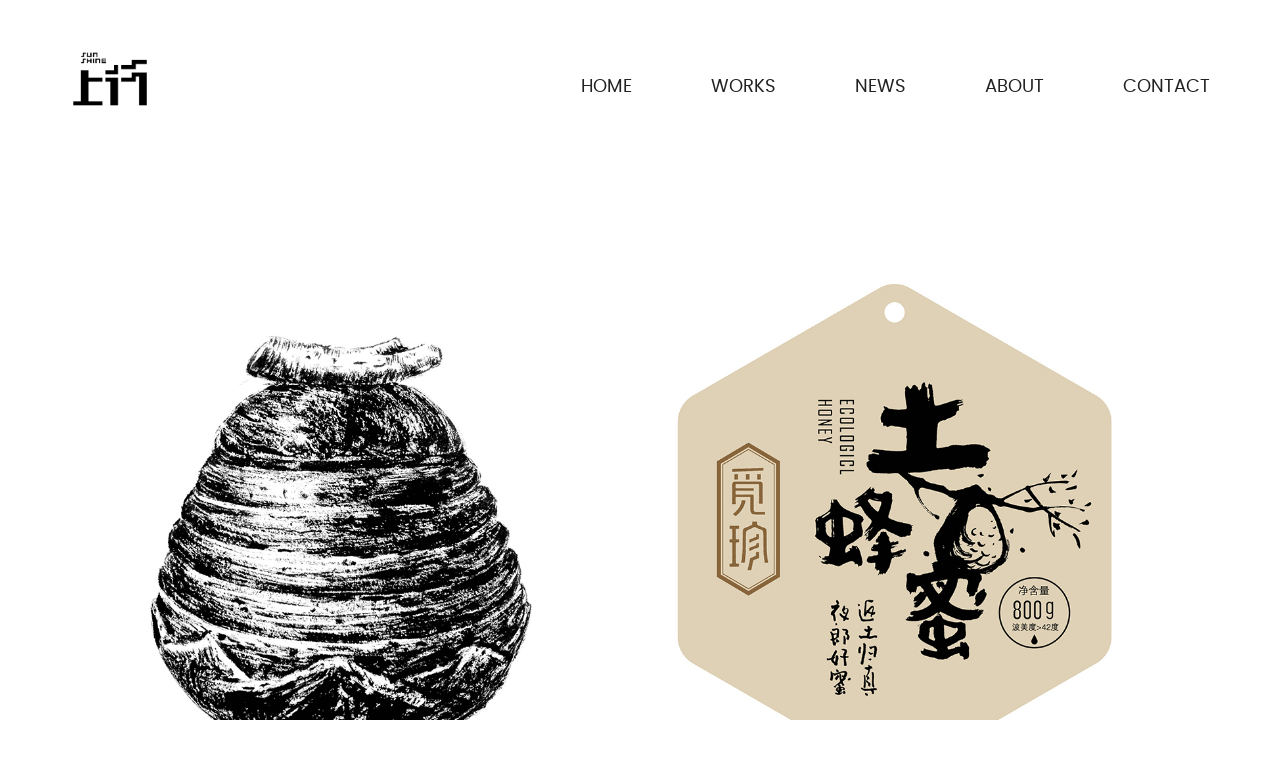

--- FILE ---
content_type: text/html; charset=UTF-8
request_url: http://sunsund.com/portfolio/%E8%A7%85%E7%8F%8D%E5%9C%9F%E8%9C%82%E8%9C%9C/
body_size: 13085
content:
<!DOCTYPE html>

<html class="no-js" lang="zh-Hans">
<head>
    <meta charset="UTF-8">
    <meta name="viewport" content="width=device-width, initial-scale=1.0">
    <meta name="Keywords" content="上行,贵州上行设计,包装设计,平面设计,空间设计,VI设计，品牌设计,企业形象,产品设计,标志设计,LOGO设计,贵州上行品牌顾问">
	<meta name="description" content="上行设计,贵州上行品牌顾问,专注包装设计,平面设计,品牌设计,企业形象设计">

	<title>觅珍土蜂蜜 &#8211; 上行设计</title>
<style>@font-face {
	font-family: 'din_medium';
	font-style: normal;
	font-weight: normal;
	src: ;
	src: local('din_medium'), local('din_medium'), url('/fonts/din_medium-webfont.woff') format('woff'), url('/fonts/din_medium-webfont.woff2') format('woff2');
}
</style><style>@font-face {
	font-family: 'din_regular';
	font-style: normal;
	font-weight: normal;
	src: ;
	src: local('din_regular'), local('din_regular'), url('/fonts/din_regular-webfont.woff') format('woff'), url('/fonts/din_regular-webfont.woff2') format('woff2');
}
</style><style>@font-face {
	font-family: 'poppins';
	font-style: normal;
	font-weight: normal;
	src: ;
	src: local('poppins'), local('poppins'), url('/fonts/poppins-regular-webfont.woff') format('woff'), url('/fonts/poppins-regular-webfont.woff2') format('woff2');
}
</style><meta name='robots' content='max-image-preview:large' />
<link rel="alternate" type="application/rss+xml" title="上行设计 &raquo; Feed" href="http://sunsund.com/feed/" />
<link rel="alternate" type="application/rss+xml" title="上行设计 &raquo; 评论 Feed" href="http://sunsund.com/comments/feed/" />
<link rel="alternate" title="oEmbed (JSON)" type="application/json+oembed" href="http://sunsund.com/wp-json/oembed/1.0/embed?url=http%3A%2F%2Fsunsund.com%2Fportfolio%2F%25e8%25a7%2585%25e7%258f%258d%25e5%259c%259f%25e8%259c%2582%25e8%259c%259c%2F" />
<link rel="alternate" title="oEmbed (XML)" type="text/xml+oembed" href="http://sunsund.com/wp-json/oembed/1.0/embed?url=http%3A%2F%2Fsunsund.com%2Fportfolio%2F%25e8%25a7%2585%25e7%258f%258d%25e5%259c%259f%25e8%259c%2582%25e8%259c%259c%2F&#038;format=xml" />
    <meta property="og:type" content="article">
    <meta property="og:title" content="觅珍土蜂蜜">
    <meta property="og:url" content="http://sunsund.com/portfolio/%e8%a7%85%e7%8f%8d%e5%9c%9f%e8%9c%82%e8%9c%9c/">
    <meta property="og:site_name" content="上行设计">

	
	        <meta property="og:image" content="http://sunsund.com/wp-content/uploads/2021/05/fengmian.jpg">
        <link itemprop="image" href="http://sunsund.com/wp-content/uploads/2021/05/fengmian.jpg">

		            <!--
		  <PageMap>
		    <DataObject type="thumbnail">
		      <Attribute name="src" value="http://sunsund.com/wp-content/uploads/2021/05/fengmian-150x150.jpg"/>
		      <Attribute name="width" value="150"/>
		      <Attribute name="height" value="150"/>
		    </DataObject>
		  </PageMap>
		-->
		
	<style id='wp-img-auto-sizes-contain-inline-css'>
img:is([sizes=auto i],[sizes^="auto," i]){contain-intrinsic-size:3000px 1500px}
/*# sourceURL=wp-img-auto-sizes-contain-inline-css */
</style>
<style id='wp-emoji-styles-inline-css'>

	img.wp-smiley, img.emoji {
		display: inline !important;
		border: none !important;
		box-shadow: none !important;
		height: 1em !important;
		width: 1em !important;
		margin: 0 0.07em !important;
		vertical-align: -0.1em !important;
		background: none !important;
		padding: 0 !important;
	}
/*# sourceURL=wp-emoji-styles-inline-css */
</style>
<style id='wp-block-library-inline-css'>
:root{--wp-block-synced-color:#7a00df;--wp-block-synced-color--rgb:122,0,223;--wp-bound-block-color:var(--wp-block-synced-color);--wp-editor-canvas-background:#ddd;--wp-admin-theme-color:#007cba;--wp-admin-theme-color--rgb:0,124,186;--wp-admin-theme-color-darker-10:#006ba1;--wp-admin-theme-color-darker-10--rgb:0,107,160.5;--wp-admin-theme-color-darker-20:#005a87;--wp-admin-theme-color-darker-20--rgb:0,90,135;--wp-admin-border-width-focus:2px}@media (min-resolution:192dpi){:root{--wp-admin-border-width-focus:1.5px}}.wp-element-button{cursor:pointer}:root .has-very-light-gray-background-color{background-color:#eee}:root .has-very-dark-gray-background-color{background-color:#313131}:root .has-very-light-gray-color{color:#eee}:root .has-very-dark-gray-color{color:#313131}:root .has-vivid-green-cyan-to-vivid-cyan-blue-gradient-background{background:linear-gradient(135deg,#00d084,#0693e3)}:root .has-purple-crush-gradient-background{background:linear-gradient(135deg,#34e2e4,#4721fb 50%,#ab1dfe)}:root .has-hazy-dawn-gradient-background{background:linear-gradient(135deg,#faaca8,#dad0ec)}:root .has-subdued-olive-gradient-background{background:linear-gradient(135deg,#fafae1,#67a671)}:root .has-atomic-cream-gradient-background{background:linear-gradient(135deg,#fdd79a,#004a59)}:root .has-nightshade-gradient-background{background:linear-gradient(135deg,#330968,#31cdcf)}:root .has-midnight-gradient-background{background:linear-gradient(135deg,#020381,#2874fc)}:root{--wp--preset--font-size--normal:16px;--wp--preset--font-size--huge:42px}.has-regular-font-size{font-size:1em}.has-larger-font-size{font-size:2.625em}.has-normal-font-size{font-size:var(--wp--preset--font-size--normal)}.has-huge-font-size{font-size:var(--wp--preset--font-size--huge)}.has-text-align-center{text-align:center}.has-text-align-left{text-align:left}.has-text-align-right{text-align:right}.has-fit-text{white-space:nowrap!important}#end-resizable-editor-section{display:none}.aligncenter{clear:both}.items-justified-left{justify-content:flex-start}.items-justified-center{justify-content:center}.items-justified-right{justify-content:flex-end}.items-justified-space-between{justify-content:space-between}.screen-reader-text{border:0;clip-path:inset(50%);height:1px;margin:-1px;overflow:hidden;padding:0;position:absolute;width:1px;word-wrap:normal!important}.screen-reader-text:focus{background-color:#ddd;clip-path:none;color:#444;display:block;font-size:1em;height:auto;left:5px;line-height:normal;padding:15px 23px 14px;text-decoration:none;top:5px;width:auto;z-index:100000}html :where(.has-border-color){border-style:solid}html :where([style*=border-top-color]){border-top-style:solid}html :where([style*=border-right-color]){border-right-style:solid}html :where([style*=border-bottom-color]){border-bottom-style:solid}html :where([style*=border-left-color]){border-left-style:solid}html :where([style*=border-width]){border-style:solid}html :where([style*=border-top-width]){border-top-style:solid}html :where([style*=border-right-width]){border-right-style:solid}html :where([style*=border-bottom-width]){border-bottom-style:solid}html :where([style*=border-left-width]){border-left-style:solid}html :where(img[class*=wp-image-]){height:auto;max-width:100%}:where(figure){margin:0 0 1em}html :where(.is-position-sticky){--wp-admin--admin-bar--position-offset:var(--wp-admin--admin-bar--height,0px)}@media screen and (max-width:600px){html :where(.is-position-sticky){--wp-admin--admin-bar--position-offset:0px}}

/*# sourceURL=wp-block-library-inline-css */
</style><style id='global-styles-inline-css'>
:root{--wp--preset--aspect-ratio--square: 1;--wp--preset--aspect-ratio--4-3: 4/3;--wp--preset--aspect-ratio--3-4: 3/4;--wp--preset--aspect-ratio--3-2: 3/2;--wp--preset--aspect-ratio--2-3: 2/3;--wp--preset--aspect-ratio--16-9: 16/9;--wp--preset--aspect-ratio--9-16: 9/16;--wp--preset--color--black: #000000;--wp--preset--color--cyan-bluish-gray: #abb8c3;--wp--preset--color--white: #ffffff;--wp--preset--color--pale-pink: #f78da7;--wp--preset--color--vivid-red: #cf2e2e;--wp--preset--color--luminous-vivid-orange: #ff6900;--wp--preset--color--luminous-vivid-amber: #fcb900;--wp--preset--color--light-green-cyan: #7bdcb5;--wp--preset--color--vivid-green-cyan: #00d084;--wp--preset--color--pale-cyan-blue: #8ed1fc;--wp--preset--color--vivid-cyan-blue: #0693e3;--wp--preset--color--vivid-purple: #9b51e0;--wp--preset--gradient--vivid-cyan-blue-to-vivid-purple: linear-gradient(135deg,rgb(6,147,227) 0%,rgb(155,81,224) 100%);--wp--preset--gradient--light-green-cyan-to-vivid-green-cyan: linear-gradient(135deg,rgb(122,220,180) 0%,rgb(0,208,130) 100%);--wp--preset--gradient--luminous-vivid-amber-to-luminous-vivid-orange: linear-gradient(135deg,rgb(252,185,0) 0%,rgb(255,105,0) 100%);--wp--preset--gradient--luminous-vivid-orange-to-vivid-red: linear-gradient(135deg,rgb(255,105,0) 0%,rgb(207,46,46) 100%);--wp--preset--gradient--very-light-gray-to-cyan-bluish-gray: linear-gradient(135deg,rgb(238,238,238) 0%,rgb(169,184,195) 100%);--wp--preset--gradient--cool-to-warm-spectrum: linear-gradient(135deg,rgb(74,234,220) 0%,rgb(151,120,209) 20%,rgb(207,42,186) 40%,rgb(238,44,130) 60%,rgb(251,105,98) 80%,rgb(254,248,76) 100%);--wp--preset--gradient--blush-light-purple: linear-gradient(135deg,rgb(255,206,236) 0%,rgb(152,150,240) 100%);--wp--preset--gradient--blush-bordeaux: linear-gradient(135deg,rgb(254,205,165) 0%,rgb(254,45,45) 50%,rgb(107,0,62) 100%);--wp--preset--gradient--luminous-dusk: linear-gradient(135deg,rgb(255,203,112) 0%,rgb(199,81,192) 50%,rgb(65,88,208) 100%);--wp--preset--gradient--pale-ocean: linear-gradient(135deg,rgb(255,245,203) 0%,rgb(182,227,212) 50%,rgb(51,167,181) 100%);--wp--preset--gradient--electric-grass: linear-gradient(135deg,rgb(202,248,128) 0%,rgb(113,206,126) 100%);--wp--preset--gradient--midnight: linear-gradient(135deg,rgb(2,3,129) 0%,rgb(40,116,252) 100%);--wp--preset--font-size--small: 13px;--wp--preset--font-size--medium: 20px;--wp--preset--font-size--large: 36px;--wp--preset--font-size--x-large: 42px;--wp--preset--spacing--20: 0.44rem;--wp--preset--spacing--30: 0.67rem;--wp--preset--spacing--40: 1rem;--wp--preset--spacing--50: 1.5rem;--wp--preset--spacing--60: 2.25rem;--wp--preset--spacing--70: 3.38rem;--wp--preset--spacing--80: 5.06rem;--wp--preset--shadow--natural: 6px 6px 9px rgba(0, 0, 0, 0.2);--wp--preset--shadow--deep: 12px 12px 50px rgba(0, 0, 0, 0.4);--wp--preset--shadow--sharp: 6px 6px 0px rgba(0, 0, 0, 0.2);--wp--preset--shadow--outlined: 6px 6px 0px -3px rgb(255, 255, 255), 6px 6px rgb(0, 0, 0);--wp--preset--shadow--crisp: 6px 6px 0px rgb(0, 0, 0);}:where(.is-layout-flex){gap: 0.5em;}:where(.is-layout-grid){gap: 0.5em;}body .is-layout-flex{display: flex;}.is-layout-flex{flex-wrap: wrap;align-items: center;}.is-layout-flex > :is(*, div){margin: 0;}body .is-layout-grid{display: grid;}.is-layout-grid > :is(*, div){margin: 0;}:where(.wp-block-columns.is-layout-flex){gap: 2em;}:where(.wp-block-columns.is-layout-grid){gap: 2em;}:where(.wp-block-post-template.is-layout-flex){gap: 1.25em;}:where(.wp-block-post-template.is-layout-grid){gap: 1.25em;}.has-black-color{color: var(--wp--preset--color--black) !important;}.has-cyan-bluish-gray-color{color: var(--wp--preset--color--cyan-bluish-gray) !important;}.has-white-color{color: var(--wp--preset--color--white) !important;}.has-pale-pink-color{color: var(--wp--preset--color--pale-pink) !important;}.has-vivid-red-color{color: var(--wp--preset--color--vivid-red) !important;}.has-luminous-vivid-orange-color{color: var(--wp--preset--color--luminous-vivid-orange) !important;}.has-luminous-vivid-amber-color{color: var(--wp--preset--color--luminous-vivid-amber) !important;}.has-light-green-cyan-color{color: var(--wp--preset--color--light-green-cyan) !important;}.has-vivid-green-cyan-color{color: var(--wp--preset--color--vivid-green-cyan) !important;}.has-pale-cyan-blue-color{color: var(--wp--preset--color--pale-cyan-blue) !important;}.has-vivid-cyan-blue-color{color: var(--wp--preset--color--vivid-cyan-blue) !important;}.has-vivid-purple-color{color: var(--wp--preset--color--vivid-purple) !important;}.has-black-background-color{background-color: var(--wp--preset--color--black) !important;}.has-cyan-bluish-gray-background-color{background-color: var(--wp--preset--color--cyan-bluish-gray) !important;}.has-white-background-color{background-color: var(--wp--preset--color--white) !important;}.has-pale-pink-background-color{background-color: var(--wp--preset--color--pale-pink) !important;}.has-vivid-red-background-color{background-color: var(--wp--preset--color--vivid-red) !important;}.has-luminous-vivid-orange-background-color{background-color: var(--wp--preset--color--luminous-vivid-orange) !important;}.has-luminous-vivid-amber-background-color{background-color: var(--wp--preset--color--luminous-vivid-amber) !important;}.has-light-green-cyan-background-color{background-color: var(--wp--preset--color--light-green-cyan) !important;}.has-vivid-green-cyan-background-color{background-color: var(--wp--preset--color--vivid-green-cyan) !important;}.has-pale-cyan-blue-background-color{background-color: var(--wp--preset--color--pale-cyan-blue) !important;}.has-vivid-cyan-blue-background-color{background-color: var(--wp--preset--color--vivid-cyan-blue) !important;}.has-vivid-purple-background-color{background-color: var(--wp--preset--color--vivid-purple) !important;}.has-black-border-color{border-color: var(--wp--preset--color--black) !important;}.has-cyan-bluish-gray-border-color{border-color: var(--wp--preset--color--cyan-bluish-gray) !important;}.has-white-border-color{border-color: var(--wp--preset--color--white) !important;}.has-pale-pink-border-color{border-color: var(--wp--preset--color--pale-pink) !important;}.has-vivid-red-border-color{border-color: var(--wp--preset--color--vivid-red) !important;}.has-luminous-vivid-orange-border-color{border-color: var(--wp--preset--color--luminous-vivid-orange) !important;}.has-luminous-vivid-amber-border-color{border-color: var(--wp--preset--color--luminous-vivid-amber) !important;}.has-light-green-cyan-border-color{border-color: var(--wp--preset--color--light-green-cyan) !important;}.has-vivid-green-cyan-border-color{border-color: var(--wp--preset--color--vivid-green-cyan) !important;}.has-pale-cyan-blue-border-color{border-color: var(--wp--preset--color--pale-cyan-blue) !important;}.has-vivid-cyan-blue-border-color{border-color: var(--wp--preset--color--vivid-cyan-blue) !important;}.has-vivid-purple-border-color{border-color: var(--wp--preset--color--vivid-purple) !important;}.has-vivid-cyan-blue-to-vivid-purple-gradient-background{background: var(--wp--preset--gradient--vivid-cyan-blue-to-vivid-purple) !important;}.has-light-green-cyan-to-vivid-green-cyan-gradient-background{background: var(--wp--preset--gradient--light-green-cyan-to-vivid-green-cyan) !important;}.has-luminous-vivid-amber-to-luminous-vivid-orange-gradient-background{background: var(--wp--preset--gradient--luminous-vivid-amber-to-luminous-vivid-orange) !important;}.has-luminous-vivid-orange-to-vivid-red-gradient-background{background: var(--wp--preset--gradient--luminous-vivid-orange-to-vivid-red) !important;}.has-very-light-gray-to-cyan-bluish-gray-gradient-background{background: var(--wp--preset--gradient--very-light-gray-to-cyan-bluish-gray) !important;}.has-cool-to-warm-spectrum-gradient-background{background: var(--wp--preset--gradient--cool-to-warm-spectrum) !important;}.has-blush-light-purple-gradient-background{background: var(--wp--preset--gradient--blush-light-purple) !important;}.has-blush-bordeaux-gradient-background{background: var(--wp--preset--gradient--blush-bordeaux) !important;}.has-luminous-dusk-gradient-background{background: var(--wp--preset--gradient--luminous-dusk) !important;}.has-pale-ocean-gradient-background{background: var(--wp--preset--gradient--pale-ocean) !important;}.has-electric-grass-gradient-background{background: var(--wp--preset--gradient--electric-grass) !important;}.has-midnight-gradient-background{background: var(--wp--preset--gradient--midnight) !important;}.has-small-font-size{font-size: var(--wp--preset--font-size--small) !important;}.has-medium-font-size{font-size: var(--wp--preset--font-size--medium) !important;}.has-large-font-size{font-size: var(--wp--preset--font-size--large) !important;}.has-x-large-font-size{font-size: var(--wp--preset--font-size--x-large) !important;}
/*# sourceURL=global-styles-inline-css */
</style>

<style id='classic-theme-styles-inline-css'>
/*! This file is auto-generated */
.wp-block-button__link{color:#fff;background-color:#32373c;border-radius:9999px;box-shadow:none;text-decoration:none;padding:calc(.667em + 2px) calc(1.333em + 2px);font-size:1.125em}.wp-block-file__button{background:#32373c;color:#fff;text-decoration:none}
/*# sourceURL=/wp-includes/css/classic-themes.min.css */
</style>
<link rel='stylesheet' id='rs-plugin-settings-css' href='http://sunsund.com/wp-content/plugins/revslider/public/assets/css/rs6.css?ver=6.3.9' media='all' />
<style id='rs-plugin-settings-inline-css'>
#rs-demo-id {}
/*# sourceURL=rs-plugin-settings-inline-css */
</style>
<link rel='stylesheet' id='js_composer_front-css' href='http://sunsund.com/wp-content/plugins/js_composer/assets/css/js_composer.min.css?ver=6.6.0' media='all' />
<link rel='stylesheet' id='kalium-bootstrap-css-css' href='http://sunsund.com/wp-content/themes/kalium/assets/css/bootstrap.min.css?ver=3.2.1.001' media='all' />
<link rel='stylesheet' id='kalium-fontawesome-css-css' href='http://sunsund.com/wp-content/themes/kalium/assets/vendors/font-awesome/css/all.min.css?ver=3.2.1.001' media='all' />
<link rel='stylesheet' id='kalium-theme-base-css-css' href='http://sunsund.com/wp-content/themes/kalium/assets/css/base.min.css?ver=3.2.1.001' media='all' />
<link rel='stylesheet' id='kalium-theme-style-new-css-css' href='http://sunsund.com/wp-content/themes/kalium/assets/css/new/style.min.css?ver=3.2.1.001' media='all' />
<link rel='stylesheet' id='kalium-theme-portfolio-css-css' href='http://sunsund.com/wp-content/themes/kalium/assets/css/portfolio.min.css?ver=3.2.1.001' media='all' />
<link rel='stylesheet' id='kalium-theme-other-css-css' href='http://sunsund.com/wp-content/themes/kalium/assets/css/other.min.css?ver=3.2.1.001' media='all' />
<link rel='stylesheet' id='kalium-style-css-css' href='http://sunsund.com/wp-content/themes/kalium/style.css?ver=3.2.1.001' media='all' />
<link rel='stylesheet' id='custom-skin-css' href='http://sunsund.com/wp-content/themes/kalium/assets/css/custom-skin.css?ver=187586f1bd08428104539bfdfe699e7d' media='all' />
<link rel='stylesheet' id='kalium-fluidbox-css-css' href='http://sunsund.com/wp-content/themes/kalium/assets/vendors/fluidbox/css/fluidbox.min.css?ver=3.2.1.001' media='all' />
    <script type="text/javascript">
		var ajaxurl = ajaxurl || 'http://sunsund.com/wp-admin/admin-ajax.php';
		    </script>
	<style id="typolab-font-variants">body,p{font-family:'functionpro_book'}.slider-text{font-family:'functionpro_book'}.site-footer .footer-widgets .widget .textwidget,.site-footer .footer-widgets .widget p{font-family:'functionpro_book'}.widget.widget_product_search .search-bar input[name="s"],.widget.widget_search .search-bar input[name="s"]{font-family:'functionpro_book'}.portfolio-holder .portfolio-item .info .terms{font-family:'functionpro_book'}.single-portfolio-holder .social-links-plain .share-social .social-links a{font-family:'functionpro_book'}.single-post .post-comments--list .comment .commenter-details .date{font-family:'functionpro_book'}.sidebar-menu-widgets h2{font-family:'functionpro_book'}h1,h2,h3,h4,h5,h6{font-family:'functionpro_medium'}.slider-font{font-family:'functionpro_medium'}.site-footer .footer-widgets .widget h1,.site-footer .footer-widgets .widget h2,.site-footer .footer-widgets .widget h3{font-family:'functionpro_medium'}body,p{font-family:'functionpro_book'}.slider-text{font-family:'functionpro_book'}.site-footer .footer-widgets .widget .textwidget,.site-footer .footer-widgets .widget p{font-family:'functionpro_book'}.widget.widget_product_search .search-bar input[name="s"],.widget.widget_search .search-bar input[name="s"]{font-family:'functionpro_book'}.portfolio-holder .portfolio-item .info .terms{font-family:'functionpro_book'}.single-portfolio-holder .social-links-plain .share-social .social-links a{font-family:'functionpro_book'}.single-post .post-comments--list .comment .commenter-details .date{font-family:'functionpro_book'}.sidebar-menu-widgets h2{font-family:'functionpro_book'}h1,h2,h3,h4,h5,h6{font-family:'functionpro_medium'}.slider-font{font-family:'functionpro_medium'}.site-footer .footer-widgets .widget h1,.site-footer .footer-widgets .widget h2,.site-footer .footer-widgets .widget h3{font-family:'functionpro_medium'}.site-footer .footer-widgets .widget h1,.site-footer .footer-widgets .widget h2,.site-footer .footer-widgets .widget h3{font-family:'din_medium';font-style:normal;font-weight:normal}h1,h2,h3,h4,h5,h6{font-family:'din_medium';font-style:normal;font-weight:normal}.slider-font{font-family:'din_medium';font-style:normal;font-weight:normal}header,footer{font-family:'poppins';font-style:normal;font-weight:normal}body,p{font-family:'poppins';font-style:normal;font-weight:normal}body,p{font-size:18px}.site-footer .footer-widgets .widget .textwidget,.site-footer .footer-widgets .widget p{font-size:18px}.widget.widget_product_search .search-bar input[name="s"],.widget.widget_search .search-bar input[name="s"]{font-size:18px}.portfolio-holder .portfolio-item .info .terms{font-size:16px}.single-portfolio-holder .social-links-plain .share-social .social-links a{font-size:18px}.single-post .post-comments--list .comment .commenter-details .date{font-size:15px}.sidebar-menu-widgets h2{font-size:22px}.site-footer .footer-widgets .widget h1,.site-footer .footer-widgets .widget h2,.site-footer .footer-widgets .widget h3{font-size:24px}body,p{font-size:18px}.site-footer .footer-widgets .widget .textwidget,.site-footer .footer-widgets .widget p{font-size:18px}.widget.widget_product_search .search-bar input[name="s"],.widget.widget_search .search-bar input[name="s"]{font-size:18px}.portfolio-holder .portfolio-item .info .terms{font-size:16px}.single-portfolio-holder .social-links-plain .share-social .social-links a{font-size:18px}.single-post .post-comments--list .comment .commenter-details .date{font-size:15px}.sidebar-menu-widgets h2{font-size:22px}.site-footer .footer-widgets .widget h1,.site-footer .footer-widgets .widget h2,.site-footer .footer-widgets .widget h3{font-size:24px}body,p,.section-title p,.single-portfolio-holder .details .project-description p{font-size:16px}.top-menu-container .top-menu ul li a{font-size:18px}</style><script type="text/javascript" src="http://sunsund.com/wp-includes/js/jquery/jquery.min.js?ver=3.7.1" id="jquery-core-js"></script>
<script type="text/javascript" src="http://sunsund.com/wp-includes/js/jquery/jquery-migrate.min.js?ver=3.4.1" id="jquery-migrate-js"></script>
<script type="text/javascript" src="http://sunsund.com/wp-content/plugins/revslider/public/assets/js/rbtools.min.js?ver=6.3.9" id="tp-tools-js"></script>
<script type="text/javascript" src="http://sunsund.com/wp-content/plugins/revslider/public/assets/js/rs6.min.js?ver=6.3.9" id="revmin-js"></script>
<link rel="https://api.w.org/" href="http://sunsund.com/wp-json/" /><link rel="alternate" title="JSON" type="application/json" href="http://sunsund.com/wp-json/wp/v2/portfolio/5447" /><link rel="EditURI" type="application/rsd+xml" title="RSD" href="http://sunsund.com/xmlrpc.php?rsd" />
<meta name="generator" content="WordPress 6.9" />
<link rel="canonical" href="http://sunsund.com/portfolio/%e8%a7%85%e7%8f%8d%e5%9c%9f%e8%9c%82%e8%9c%9c/" />
<link rel='shortlink' href='http://sunsund.com/?p=5447' />
		            <link rel="shortcut icon" href="http://sunsund.com/wp-content/uploads/2021/02/Favicon.png">
						<script>var mobile_menu_breakpoint = 768;</script><style data-appended-custom-css="true">@media screen and (min-width:769px) { .mobile-menu-wrapper,.mobile-menu-overlay,.header-block__item--mobile-menu-toggle {display: none;} }</style><style data-appended-custom-css="true">@media screen and (max-width:768px) { .header-block__item--standard-menu-container {display: none;} }</style><style>.recentcomments a{display:inline !important;padding:0 !important;margin:0 !important;}</style><meta name="generator" content="Powered by WPBakery Page Builder - drag and drop page builder for WordPress."/>
<meta name="generator" content="Powered by Slider Revolution 6.3.9 - responsive, Mobile-Friendly Slider Plugin for WordPress with comfortable drag and drop interface." />
<script type="text/javascript">function setREVStartSize(e){
			//window.requestAnimationFrame(function() {				 
				window.RSIW = window.RSIW===undefined ? window.innerWidth : window.RSIW;	
				window.RSIH = window.RSIH===undefined ? window.innerHeight : window.RSIH;	
				try {								
					var pw = document.getElementById(e.c).parentNode.offsetWidth,
						newh;
					pw = pw===0 || isNaN(pw) ? window.RSIW : pw;
					e.tabw = e.tabw===undefined ? 0 : parseInt(e.tabw);
					e.thumbw = e.thumbw===undefined ? 0 : parseInt(e.thumbw);
					e.tabh = e.tabh===undefined ? 0 : parseInt(e.tabh);
					e.thumbh = e.thumbh===undefined ? 0 : parseInt(e.thumbh);
					e.tabhide = e.tabhide===undefined ? 0 : parseInt(e.tabhide);
					e.thumbhide = e.thumbhide===undefined ? 0 : parseInt(e.thumbhide);
					e.mh = e.mh===undefined || e.mh=="" || e.mh==="auto" ? 0 : parseInt(e.mh,0);		
					if(e.layout==="fullscreen" || e.l==="fullscreen") 						
						newh = Math.max(e.mh,window.RSIH);					
					else{					
						e.gw = Array.isArray(e.gw) ? e.gw : [e.gw];
						for (var i in e.rl) if (e.gw[i]===undefined || e.gw[i]===0) e.gw[i] = e.gw[i-1];					
						e.gh = e.el===undefined || e.el==="" || (Array.isArray(e.el) && e.el.length==0)? e.gh : e.el;
						e.gh = Array.isArray(e.gh) ? e.gh : [e.gh];
						for (var i in e.rl) if (e.gh[i]===undefined || e.gh[i]===0) e.gh[i] = e.gh[i-1];
											
						var nl = new Array(e.rl.length),
							ix = 0,						
							sl;					
						e.tabw = e.tabhide>=pw ? 0 : e.tabw;
						e.thumbw = e.thumbhide>=pw ? 0 : e.thumbw;
						e.tabh = e.tabhide>=pw ? 0 : e.tabh;
						e.thumbh = e.thumbhide>=pw ? 0 : e.thumbh;					
						for (var i in e.rl) nl[i] = e.rl[i]<window.RSIW ? 0 : e.rl[i];
						sl = nl[0];									
						for (var i in nl) if (sl>nl[i] && nl[i]>0) { sl = nl[i]; ix=i;}															
						var m = pw>(e.gw[ix]+e.tabw+e.thumbw) ? 1 : (pw-(e.tabw+e.thumbw)) / (e.gw[ix]);					
						newh =  (e.gh[ix] * m) + (e.tabh + e.thumbh);
					}				
					if(window.rs_init_css===undefined) window.rs_init_css = document.head.appendChild(document.createElement("style"));					
					document.getElementById(e.c).height = newh+"px";
					window.rs_init_css.innerHTML += "#"+e.c+"_wrapper { height: "+newh+"px }";				
				} catch(e){
					console.log("Failure at Presize of Slider:" + e)
				}					   
			//});
		  };</script>
<style data-grid-container-width> @media (min-width: 1730px){ .container,.content-area,.vc-container .vc-row-container--stretch-content .vc_inner.container-fixed { width: 1700px } }</style><noscript><style> .wpb_animate_when_almost_visible { opacity: 1; }</style></noscript>	<script type="text/javascript" src="https://webapi.amap.com/maps?v=1.4.15&key=您申请的key值"></script>
	
<script>
	//初始化地图插件
	window.onload = function(){
	    var map = new AMap.Map("mapContainer", {
	    	resizeEnable: true,
            zoom: 15, //设置地图显示的缩放级别
            center: [106.662656,26.488876] //设置地图中心点坐标
         });
 
         // 创建一个 Marker 实例：（标记点）
        var marker = new AMap.Marker({
            icon:"//a.amap.com/jsapi_demos/static/demo-center/icons/poi-marker-red.png",
            position: new AMap.LngLat(106.662656,26.488876),
            offset: new AMap.Pixel(-13, -30),
            title: "贵州上行创意品牌设计有限公司"
        });
 
       // 将创建的点标记添加到已有的地图实例：
       map.add(marker);
       marker.setTitle('贵州上行创意品牌设计有限公司');
       marker.setLabel({
        offset: new AMap.Pixel(0, -5),  //设置文本标注偏移量
        content: "<div class='gdmaptitle'>贵州上行创意品牌设计有限公司</div>", //设置文本标注内容
        direction: 'top' //设置文本标注方位
    });}
</script>
<link rel='stylesheet' id='kalium-videojs-css-css' href='http://sunsund.com/wp-content/themes/kalium/assets/vendors/video-js/video-js.min.css?ver=3.2.1.001' media='all' />
<link rel='stylesheet' id='kalium-nivo-lightbox-css-css' href='http://sunsund.com/wp-content/themes/kalium/assets/vendors/nivo-lightbox/nivo-lightbox.min.css?ver=3.2.1.001' media='all' />
<link rel='stylesheet' id='kalium-nivo-lightbox-default-css-css' href='http://sunsund.com/wp-content/themes/kalium/assets/vendors/nivo-lightbox/themes/default/default.css?ver=3.2.1.001' media='all' />
<link rel='stylesheet' id='vc_animate-css-css' href='http://sunsund.com/wp-content/plugins/js_composer/assets/lib/bower/animate-css/animate.min.css?ver=6.6.0' media='all' />
</head>
<body class="wp-singular portfolio-template-default single single-portfolio postid-5447 wp-theme-kalium wpb-js-composer js-comp-ver-6.6.0 vc_responsive portfolio-category-package">

<div class="mobile-menu-wrapper mobile-menu-fullscreen">

    <div class="mobile-menu-container">

		<ul id="menu-sidebar-menu" class="menu"><li id="menu-item-4385" class="menu-item menu-item-type-post_type menu-item-object-page menu-item-home menu-item-4385"><a href="http://sunsund.com/">HOME</a></li>
<li id="menu-item-4388" class="menu-item menu-item-type-post_type menu-item-object-page menu-item-4388"><a href="http://sunsund.com/works/">WORKS</a></li>
<li id="menu-item-4387" class="menu-item menu-item-type-post_type menu-item-object-page menu-item-4387"><a href="http://sunsund.com/news/">NEWS</a></li>
<li id="menu-item-4386" class="menu-item menu-item-type-post_type menu-item-object-page menu-item-4386"><a href="http://sunsund.com/about/">ABOUT</a></li>
<li id="menu-item-4458" class="menu-item menu-item-type-post_type menu-item-object-page menu-item-4458"><a href="http://sunsund.com/contact/">CONTACT</a></li>
</ul>
		
		            <a href="#" class="mobile-menu-close-link toggle-bars exit menu-skin-light">
				        <span class="toggle-bars__column">
            <span class="toggle-bars__bar-lines">
                <span class="toggle-bars__bar-line toggle-bars__bar-line--top"></span>
                <span class="toggle-bars__bar-line toggle-bars__bar-line--middle"></span>
                <span class="toggle-bars__bar-line toggle-bars__bar-line--bottom"></span>
            </span>
        </span>
		            </a>
		
		
    </div>

</div>

<div class="mobile-menu-overlay"></div>
<div class="wrapper" id="main-wrapper">

	    <header class="site-header main-header menu-type-standard-menu is-sticky">

		<div class="header-block">

	
	<div class="header-block__row-container container">

		<div class="header-block__row header-block__row--main">
			        <div class="header-block__column header-block__logo header-block--auto-grow">
			<style data-appended-custom-css="true">.logo-image {width:80px;height:58px;}</style>    <a href="http://sunsund.com" class="header-logo logo-image">
		            <img src="http://sunsund.com/wp-content/uploads/2021/02/LOGO_dark.png" class="main-logo" width="80" height="80" alt="上行设计"/>
		    </a>
        </div>
		        <div class="header-block__column header-block--content-right header-block--align-right">

            <div class="header-block__items-row">
				<div class="header-block__item header-block__item--type-menu-main-menu header-block__item--standard-menu-container"><div class="standard-menu-container menu-skin-main"><nav class="nav-container-main-menu"><ul id="menu-main-menu" class="menu"><li id="menu-item-4438" class="menu-item menu-item-type-post_type menu-item-object-page menu-item-home menu-item-4438"><a href="http://sunsund.com/"><span class="menutit_cn">首页</span>       <span class="menutit">HOME</span></a></li>
<li id="menu-item-4436" class="menu-item menu-item-type-post_type menu-item-object-page menu-item-4436"><a href="http://sunsund.com/works/"><span class="menutit_cn">作品</span>       <span class="menutit">WORKS</span></a></li>
<li id="menu-item-4439" class="menu-item menu-item-type-post_type menu-item-object-page menu-item-4439"><a href="http://sunsund.com/news/"><span class="menutit_cn">动态</span><span class="menutit">NEWS</span></a></li>
<li id="menu-item-4437" class="menu-item menu-item-type-post_type menu-item-object-page menu-item-4437"><a href="http://sunsund.com/about/"><span class="menutit_cn">关于</span>       <span class="menutit">ABOUT</span></a></li>
<li id="menu-item-4457" class="menu-item menu-item-type-post_type menu-item-object-page menu-item-4457"><a href="http://sunsund.com/contact/"><span class="menutit_cn">联系</span><span class="menutit">CONTACT</span></a></li>
</ul></nav></div></div><div class="header-block__item header-block__item--type-menu-main-menu header-block__item--mobile-menu-toggle"><a href="#" class="toggle-bars menu-skin-main" data-action="mobile-menu">        <span class="toggle-bars__column">
            <span class="toggle-bars__bar-lines">
                <span class="toggle-bars__bar-line toggle-bars__bar-line--top"></span>
                <span class="toggle-bars__bar-line toggle-bars__bar-line--middle"></span>
                <span class="toggle-bars__bar-line toggle-bars__bar-line--bottom"></span>
            </span>
        </span>
		</a></div>            </div>

        </div>
				</div>

	</div>

	
</div>

    </header>

<div class="container">

    <div class="page-container">
        <div class="single-portfolio-holder portfolio-type-2 alt-four">

			
			
			
			
			<div class="title section-title">
    <h1>觅珍土蜂蜜</h1>
	
	</div>

            <div class="details row">
                <div class="col-sm-12">
                    <div class="project-description">
                        <div class="post-formatting">
							<div class="vc-row-container"><div class="vc_row wpb_row vc_row-fluid"><div class="wpb_column vc_column_container vc_col-sm-12"><div class="vc_column-inner"><div class="wpb_wrapper">
	<div  class="wpb_single_image wpb_content_element vc_align_left  wpb_animate_when_almost_visible wpb_fadeInUp fadeInUp">
		
		<figure class="wpb_wrapper vc_figure">
			<div class="vc_single_image-wrapper   vc_box_border_grey"><img decoding="async" class="vc_single_image-img " src="http://sunsund.com/wp-content/uploads/2021/05/1-10.jpg" width="1735" height="1095" alt="1" title="1" /></div>
		</figure>
	</div>

	<div  class="wpb_single_image wpb_content_element vc_align_left  wpb_animate_when_almost_visible wpb_fadeInUp fadeInUp">
		
		<figure class="wpb_wrapper vc_figure">
			<div class="vc_single_image-wrapper   vc_box_border_grey"><img decoding="async" class="vc_single_image-img " src="http://sunsund.com/wp-content/uploads/2021/05/2-10.jpg" width="1735" height="1095" alt="2" title="2" /></div>
		</figure>
	</div>

	<div  class="wpb_single_image wpb_content_element vc_align_left  wpb_animate_when_almost_visible wpb_fadeInUp fadeInUp">
		
		<figure class="wpb_wrapper vc_figure">
			<div class="vc_single_image-wrapper   vc_box_border_grey"><img loading="lazy" decoding="async" class="vc_single_image-img " src="http://sunsund.com/wp-content/uploads/2021/05/6-9.jpg" width="1735" height="1095" alt="6" title="6" /></div>
		</figure>
	</div>

	<div  class="wpb_single_image wpb_content_element vc_align_left  wpb_animate_when_almost_visible wpb_fadeInUp fadeInUp">
		
		<figure class="wpb_wrapper vc_figure">
			<div class="vc_single_image-wrapper   vc_box_border_grey"><img loading="lazy" decoding="async" class="vc_single_image-img " src="http://sunsund.com/wp-content/uploads/2021/05/4-10.jpg" width="1735" height="1095" alt="4" title="4" /></div>
		</figure>
	</div>

	<div  class="wpb_single_image wpb_content_element vc_align_left  wpb_animate_when_almost_visible wpb_fadeInUp fadeInUp">
		
		<figure class="wpb_wrapper vc_figure">
			<div class="vc_single_image-wrapper   vc_box_border_grey"><img loading="lazy" decoding="async" class="vc_single_image-img " src="http://sunsund.com/wp-content/uploads/2021/05/3-10.jpg" width="1735" height="1095" alt="3" title="3" /></div>
		</figure>
	</div>

	<div  class="wpb_single_image wpb_content_element vc_align_left  wpb_animate_when_almost_visible wpb_fadeInUp fadeInUp">
		
		<figure class="wpb_wrapper vc_figure">
			<div class="vc_single_image-wrapper   vc_box_border_grey"><img loading="lazy" decoding="async" class="vc_single_image-img " src="http://sunsund.com/wp-content/uploads/2021/05/5-10.jpg" width="1735" height="1095" alt="5" title="5" /></div>
		</figure>
	</div>
</div></div></div></div></div>
                        </div>
                    </div>
                </div>

				
				                    <div class="col-sm-12">
						                    </div>
					
				            </div>

			                <div class="col-sm-12">
					<div class="gallery">

    <div class="row nivo">
		    </div>

</div>                </div>
			
			
			    <div class="row">
        <div class="col-xs-12">
            <div class="portfolio-big-navigation portfolio-navigation-type-simple wow fadeIn">
                <div class="row">
                    <div class="col-xs-5">
						<a href="http://sunsund.com/portfolio/%e9%87%91%e4%b8%9d%e7%9a%87%e8%8f%8a/" class="adjacent-post-link adjacent-post-link--prev adjacent-post-link--has-icon adjacent-post-link--arrow-left">
	        <span class="adjacent-post-link__icon">
            <i class="flaticon-arrow427"></i>
        </span>
	
    <span class="adjacent-post-link__text">
        
        <span class="adjacent-post-link__text-primary">
            Previous        </span>
    </span>
</a>
                    </div>

                    <div class="col-xs-2 text-on-center">
                        <a class="back-to-portfolio" href="http://sunsund.com/works/">
                            <i class="flaticon-four60"></i>
                        </a>
                    </div>

                    <div class="col-xs-5 text-align-right">
						<a href="http://sunsund.com/portfolio/%e4%b8%89%e5%85%b8%e5%8f%b0/" class="adjacent-post-link adjacent-post-link--next adjacent-post-link--has-icon adjacent-post-link--arrow-right">
	        <span class="adjacent-post-link__icon">
            <i class="flaticon-arrow413"></i>
        </span>
	
    <span class="adjacent-post-link__text">
        
        <span class="adjacent-post-link__text-primary">
            Next        </span>
    </span>
</a>
                    </div>
                </div>
            </div>
        </div>
    </div>
        </div>
    </div>

</div></div><!-- .wrapper -->
<footer id="footer" role="contentinfo" class="site-footer main-footer footer-bottom-horizontal">

	
	
        <div class="footer-bottom">

            <div class="container">

                <div class="footer-bottom-content">

					
                        <div class="footer-content-right">
							<div class="weixin">
    <a>
<i class="weixinqr"></i></a>
</div>

<div class="weibo">
<a href="https://weibo.com/u/2019819651" target="_blank"></a>
</div>
                            
<div class="zcool">
 <a href="http://sch2013zf.zcool.com.cn" target="_blank"></a>
</div>
                        </div>

					
					
                        <div class="footer-content-left">

                            <div class="copyrights site-info">
                                <p><p style="font-size:14px">© Copyright 2021 上行设计. All Rights Reserved.       
    <img src="http://www.beian.gov.cn/img/new/gongan.png">
    <a href="http://www.beian.gov.cn/portal/registerSystemInfo?recordcode=52019002007098" target="_blank" rel="noopener" style="font-size:14px">贵公网安备 52019002007098号</a>     
    <a href="http://www.beian.miit.gov.cn/" target="_blank" rel="noopener" style="font-size:14px">黔ICP备17008259号</a>
</p></p>
                            </div>

                        </div>

					                </div>

            </div>

        </div>

	
</footer><script type="speculationrules">
{"prefetch":[{"source":"document","where":{"and":[{"href_matches":"/*"},{"not":{"href_matches":["/wp-*.php","/wp-admin/*","/wp-content/uploads/*","/wp-content/*","/wp-content/plugins/*","/wp-content/themes/kalium/*","/*\\?(.+)"]}},{"not":{"selector_matches":"a[rel~=\"nofollow\"]"}},{"not":{"selector_matches":".no-prefetch, .no-prefetch a"}}]},"eagerness":"conservative"}]}
</script>
<script type="application/ld+json">{"@context":"https:\/\/schema.org\/","@type":"Organization","name":"\u4e0a\u884c\u8bbe\u8ba1","url":"http:\/\/sunsund.com","logo":"http:\/\/sunsund.com\/wp-content\/uploads\/2021\/02\/LOGO_dark.png"}</script><script type="text/javascript" src="http://sunsund.com/wp-content/themes/kalium/assets/vendors/gsap/gsap.min.js?ver=3.2.1.001" id="kalium-gsap-js-js"></script>
<script type="text/javascript" src="http://sunsund.com/wp-content/themes/kalium/assets/vendors/gsap/ScrollToPlugin.min.js?ver=3.2.1.001" id="kalium-gsap-scrollto-js-js"></script>
<script type="text/javascript" src="http://sunsund.com/wp-content/themes/kalium/assets/vendors/scrollmagic/ScrollMagic.min.js?ver=3.2.1.001" id="kalium-scrollmagic-js-js"></script>
<script type="text/javascript" src="http://sunsund.com/wp-content/themes/kalium/assets/vendors/scrollmagic/plugins/animation.gsap.min.js?ver=3.2.1.001" id="kalium-scrollmagic-gsap-js-js"></script>
<script type="text/javascript" src="http://sunsund.com/wp-content/themes/kalium/assets/js/sticky-header.min.js?ver=3.2.1.001" id="kalium-sticky-header-js-js"></script>
<script type="text/javascript" src="http://sunsund.com/wp-content/themes/kalium/assets/vendors/jquery-libs/jquery.ba-throttle-debounce.js?ver=3.2.1.001" id="kalium-jquery-throttle-debounce-js-js"></script>
<script type="text/javascript" src="http://sunsund.com/wp-content/themes/kalium/assets/vendors/fluidbox/jquery.fluidbox.min.js?ver=3.2.1.001" id="kalium-fluidbox-js-js"></script>
<script type="text/javascript" src="http://sunsund.com/wp-content/themes/kalium/assets/vendors/metafizzy/isotope.pkgd.min.js?ver=3.2.1.001" id="kalium-metafizzy-isotope-js-js"></script>
<script type="text/javascript" src="http://sunsund.com/wp-content/themes/kalium/assets/vendors/metafizzy/packery-mode.pkgd.min.js?ver=3.2.1.001" id="kalium-metafizzy-packery-js-js"></script>
<script type="text/javascript" src="http://sunsund.com/wp-content/themes/kalium/assets/vendors/video-js/video.min.js?ver=3.2.1.001" id="kalium-videojs-js-js"></script>
<script type="text/javascript" src="http://sunsund.com/wp-content/themes/kalium/assets/vendors/video-js-youtube/video-js-youtube.js?ver=3.2.1.001" id="kalium-videojs-youtube-js-js"></script>
<script type="text/javascript" src="http://sunsund.com/wp-content/themes/kalium/assets/vendors/vimeo/player.min.js?ver=3.2.1.001" id="kalium-vimeo-player-js-js"></script>
<script type="text/javascript" src="http://sunsund.com/wp-content/themes/kalium/assets/vendors/nivo-lightbox/nivo-lightbox.min.js?ver=3.2.1.001" id="kalium-nivo-lightbox-js-js"></script>
<script type="text/javascript" src="http://sunsund.com/wp-content/plugins/js_composer/assets/js/dist/js_composer_front.min.js?ver=6.6.0" id="wpb_composer_front_js-js"></script>
<script type="text/javascript" src="http://sunsund.com/wp-content/plugins/js_composer/assets/lib/vc_waypoints/vc-waypoints.min.js?ver=6.6.0" id="vc_waypoints-js"></script>
<script type="text/javascript" id="kalium-main-js-js-before">
/* <![CDATA[ */
var _k = _k || {}; _k.stickyHeaderOptions = {"type":"autohide","containerElement":".site-header","logoElement":".logo-image","triggerOffset":0,"offset":".top-header-bar","animationOffset":10,"spacer":true,"animateProgressWithScroll":true,"animateDuration":null,"tweenChanges":false,"classes":{"name":"site-header","prefix":"sticky","init":"initialized","fixed":"fixed","absolute":"absolute","spacer":"spacer","active":"active","fullyActive":"fully-active"},"autohide":{"animationType":"slide","duration":0.3,"threshold":100},"animateScenes":{"styling":{"name":"style","selector":".header-block","props":["backgroundColor"],"css":{"default":{"backgroundColor":"#ffffff"}},"data":{"tags":["transparent-header"]},"position":0},"sticky-logo":{"name":"sticky-logo","selector":"logo","props":["width","height"],"css":{"width":80,"height":58},"data":{"type":"alternate-logo","alternateLogo":"sticky","tags":["logo-switch"]},"position":0},"padding":{"name":"padding","selector":".header-block","props":["paddingTop","paddingBottom"],"css":{"default":{"paddingTop":10,"paddingBottom":10}},"position":0}},"alternateLogos":{"sticky":{"name":"sticky","image":"<img width=\"442\" height=\"323\" src=\"http:\/\/sunsund.com\/wp-content\/uploads\/2021\/02\/LOGO_dark.png\" class=\"attachment-original size-original\" alt=\"\" decoding=\"async\" fetchpriority=\"high\" srcset=\"http:\/\/sunsund.com\/wp-content\/uploads\/2021\/02\/LOGO_dark.png 442w, http:\/\/sunsund.com\/wp-content\/uploads\/2021\/02\/LOGO_dark-300x219.png 300w\" sizes=\"(max-width: 442px) 100vw, 442px\" \/>"}},"supportedOn":{"desktop":1,"tablet":1,"mobile":1},"other":{"menuSkin":"menu-skin-main"},"debugMode":false};
var _k = _k || {}; _k.logoSwitchOnSections = [];
var _k = _k || {}; _k.enqueueAssets = {"js":{"light-gallery":[{"src":"http:\/\/sunsund.com\/wp-content\/themes\/kalium\/assets\/vendors\/light-gallery\/lightgallery-all.min.js"}]},"css":{"light-gallery":[{"src":"http:\/\/sunsund.com\/wp-content\/themes\/kalium\/assets\/vendors\/light-gallery\/css\/lightgallery.min.css"},{"src":"http:\/\/sunsund.com\/wp-content\/themes\/kalium\/assets\/vendors\/light-gallery\/css\/lg-transitions.min.css"}]}};
var _k = _k || {}; _k.require = function(e){var t=e instanceof Array?e:[e];return new Promise(function(e,r){var a=function(t){if(t&&t.length){var r=t.shift(),n=r.match( /\.js(\?.*)?$/)?"script":"text";jQuery.ajax({dataType:n,url:r}).success(function(){!function(e){var t;e.match( /\.js(\?.*)?$/)?(t=document.createElement("script")).src=e:((t=document.createElement("link")).rel="stylesheet",t.href=e);var r=!1,a=jQuery("[data-deploader]").each(function(t,a){e!=jQuery(a).attr("src")&&e!=jQuery(a).attr("href")||(r=!0)}).length;r||(t.setAttribute("data-deploader",a),jQuery("head").append(t))}(r)}).always(function(){r.length&&a(t)})}else e()};a(t)})};
//# sourceURL=kalium-main-js-js-before
/* ]]> */
</script>
<script type="text/javascript" src="http://sunsund.com/wp-content/themes/kalium/assets/js/main.min.js?ver=3.2.1.001" id="kalium-main-js-js"></script>
<script id="wp-emoji-settings" type="application/json">
{"baseUrl":"https://s.w.org/images/core/emoji/17.0.2/72x72/","ext":".png","svgUrl":"https://s.w.org/images/core/emoji/17.0.2/svg/","svgExt":".svg","source":{"concatemoji":"http://sunsund.com/wp-includes/js/wp-emoji-release.min.js?ver=6.9"}}
</script>
<script type="module">
/* <![CDATA[ */
/*! This file is auto-generated */
const a=JSON.parse(document.getElementById("wp-emoji-settings").textContent),o=(window._wpemojiSettings=a,"wpEmojiSettingsSupports"),s=["flag","emoji"];function i(e){try{var t={supportTests:e,timestamp:(new Date).valueOf()};sessionStorage.setItem(o,JSON.stringify(t))}catch(e){}}function c(e,t,n){e.clearRect(0,0,e.canvas.width,e.canvas.height),e.fillText(t,0,0);t=new Uint32Array(e.getImageData(0,0,e.canvas.width,e.canvas.height).data);e.clearRect(0,0,e.canvas.width,e.canvas.height),e.fillText(n,0,0);const a=new Uint32Array(e.getImageData(0,0,e.canvas.width,e.canvas.height).data);return t.every((e,t)=>e===a[t])}function p(e,t){e.clearRect(0,0,e.canvas.width,e.canvas.height),e.fillText(t,0,0);var n=e.getImageData(16,16,1,1);for(let e=0;e<n.data.length;e++)if(0!==n.data[e])return!1;return!0}function u(e,t,n,a){switch(t){case"flag":return n(e,"\ud83c\udff3\ufe0f\u200d\u26a7\ufe0f","\ud83c\udff3\ufe0f\u200b\u26a7\ufe0f")?!1:!n(e,"\ud83c\udde8\ud83c\uddf6","\ud83c\udde8\u200b\ud83c\uddf6")&&!n(e,"\ud83c\udff4\udb40\udc67\udb40\udc62\udb40\udc65\udb40\udc6e\udb40\udc67\udb40\udc7f","\ud83c\udff4\u200b\udb40\udc67\u200b\udb40\udc62\u200b\udb40\udc65\u200b\udb40\udc6e\u200b\udb40\udc67\u200b\udb40\udc7f");case"emoji":return!a(e,"\ud83e\u1fac8")}return!1}function f(e,t,n,a){let r;const o=(r="undefined"!=typeof WorkerGlobalScope&&self instanceof WorkerGlobalScope?new OffscreenCanvas(300,150):document.createElement("canvas")).getContext("2d",{willReadFrequently:!0}),s=(o.textBaseline="top",o.font="600 32px Arial",{});return e.forEach(e=>{s[e]=t(o,e,n,a)}),s}function r(e){var t=document.createElement("script");t.src=e,t.defer=!0,document.head.appendChild(t)}a.supports={everything:!0,everythingExceptFlag:!0},new Promise(t=>{let n=function(){try{var e=JSON.parse(sessionStorage.getItem(o));if("object"==typeof e&&"number"==typeof e.timestamp&&(new Date).valueOf()<e.timestamp+604800&&"object"==typeof e.supportTests)return e.supportTests}catch(e){}return null}();if(!n){if("undefined"!=typeof Worker&&"undefined"!=typeof OffscreenCanvas&&"undefined"!=typeof URL&&URL.createObjectURL&&"undefined"!=typeof Blob)try{var e="postMessage("+f.toString()+"("+[JSON.stringify(s),u.toString(),c.toString(),p.toString()].join(",")+"));",a=new Blob([e],{type:"text/javascript"});const r=new Worker(URL.createObjectURL(a),{name:"wpTestEmojiSupports"});return void(r.onmessage=e=>{i(n=e.data),r.terminate(),t(n)})}catch(e){}i(n=f(s,u,c,p))}t(n)}).then(e=>{for(const n in e)a.supports[n]=e[n],a.supports.everything=a.supports.everything&&a.supports[n],"flag"!==n&&(a.supports.everythingExceptFlag=a.supports.everythingExceptFlag&&a.supports[n]);var t;a.supports.everythingExceptFlag=a.supports.everythingExceptFlag&&!a.supports.flag,a.supports.everything||((t=a.source||{}).concatemoji?r(t.concatemoji):t.wpemoji&&t.twemoji&&(r(t.twemoji),r(t.wpemoji)))});
//# sourceURL=http://sunsund.com/wp-includes/js/wp-emoji-loader.min.js
/* ]]> */
</script>

<!-- TET: 0.550333 / 3.2.1 -->
</body>
</html>

--- FILE ---
content_type: text/css
request_url: http://sunsund.com/wp-content/themes/kalium/style.css?ver=3.2.1.001
body_size: 2055
content:
/*
Version: 3.2.1
License: GNU General Public License version 3.0
License URI: https://www.gnu.org/licenses/gpl-3.0.html
Theme Name: sunsund
*/

.mobile-menu-wrapper.mobile-menu-fullscreen .mobile-menu-container {
  text-align: center;
  margin-top: 4em;
}

#menu-sidebar-menu li {
  margin: 30px;
}

@media (min-width: 768px) {
  .standard-menu-container ul.menu li {
    padding-left: 5%;
  }

  .header-block__items-row, .header-block__items-row .header-block__item, .standard-menu-container, .header-block__items-row .header-block__item, .standard-menu-container ul.menu {
    width: 100%;
  }
}

@media (min-width: 1300px) {
  .standard-menu-container ul.menu li {
    padding-left: 10%;
  }
}

.project-description .post-formatting p {
  letter-spacing: 2px;
  line-height: 26px;
  font-size: 14px;
  text-align: justify;
}

.vc_btn3-left {
  display: none;
}

#footer {
  z-index: 9999;
}

.weixin:hover i {
  display: inline-block;
}

.weixinqr {
  display: none;
  position: absolute;
  background: url(/wp-content/uploads/2021/02/QRcode-150x150.jpg) no-repeat;
  background-size: 110px 110px;
  width: 110px;
  height: 110px;
  bottom: 40px;
  right: -40px;
  border-radius: 4px;
  -webkit-border-radius: 4px;
  -moz-border-radius: 4px;
  box-shadow: 0px 6px 15px #aaa;
}

.weixinqr:after {
  content: "";
  border-top: 10px solid #fff;
  border-right: 10px solid transparent;
  border-bottom: none;
  border-left: 10px solid transparent;
  position: absolute;
  bottom: -10px;
  left: 50%;
  margin-left: -10px;
  display: block;
}

.weixin {
  width: 22px;
  height: 22px;
  margin: 0px auto;
  position: relative;
  z-index: 9999;
  font-size: 12px;
  text-align: center;
  display: inline-block;
  margin-left: 0px
}

.weixin a {
  width: 22px;
  height: 22px;
  display: block;
  position: absolute;
  z-index: 9999;
  left: 0;
  top: 0;
  background: url(/img/wechat.svg) no-repeat
}

.weixin.on a {
  background: url(/img/wechathover.svg) no-repeat
}

.weibo {
  width: 22px;
  height: 22px;
  margin: 0px auto;
  position: relative;
  font-size: 12px;
  text-align: center;
  display: inline-block;
  margin-left: 30px
}

.weibo a {
  width: 22px;
  height: 22px;
  display: block;
  position: absolute;
  left: 0;
  top: 0;
  background: url(/img/weibo.svg) no-repeat
}

.weibo.on a {
  background: url(/img/weibohover.svg) no-repeat
}

.zcool {
  width: 22px;
  height: 22px;
  margin: 0px auto;
  position: relative;
  font-size: 12px;
  text-align: center;
  display: inline-block;
  margin-left: 30px
}

.zcool a {
  width: 22px;
  height: 22px;
  display: block;
  position: absolute;
  left: 0;
  top: 0;
  background: url(/img/zcool.svg) no-repeat
}

.zcool.on a {
  background: url(/img/zcoolhover.svg) no-repeat
}

.wechat-dialog-container .wechat-dialog {
  width: 300px;
  height: 400px;
  background: #fff;
  margin: auto;
  text-align: center;
}

.wechat-dialog-container .wechat-dialog .wechat-content {
  padding: 2.0em;
}

.dialog-qrcode img {
  width: 100%;
}

.dialog-context {
  margin: 0.6em;
  line-height: 20px;
}

.dialog-close {
  color: #fff;
  height: 50px;
  width: 210px;
  margin: 0 auto;
  background-color: #000;
  line-height: 50px;
  cursor: pointer;
}

.#menu-main-menu li a {
  float: left;
  width: 100%;
  overflow: hidden;
  font-size: 15px;
  transform: translateX(0);
  -moz-transform: translateX(0);
  -webkit-transform: translateX(0);
  transition: all .5s ease-in-out;
  -moz-transition: all .5s ease-in-out;
  -webkit-transition: all .5s ease-in-out;
}

#menu-main-menu li a span {
  float: left;
  clear: both;
  width: 100%;
  overflow: hidden;
  text-align: right;
}

#menu-main-menu li a .menutit_cn {
  opacity: 0;
  -webkit-transition: opacity .7s ease-in-out;
  -moz-transition: opacity .7s ease-in-out;
  -o-transition: opacity .7s ease-in-out;
  transition: opacity .7s ease-in-out;
}

#menu-main-menu li a.on .menutit_cn {
  opacity: 1;
  -webkit-opacity: 1;
  -moz-opacity: 1;
  filter: alpha(opacity=100);
}

#menu-main-menu li a.on {
  opacity: 1;
  -webkit-opacity: 1;
  -moz-opacity: 1;
  filter: alpha(opacity=100);
}

/*-------------*/
body {
  font: 14px din_medium, din_regular, "PingFang SC", "Lantinghei SC", "Microsoft YaHei", "HanHei SC", "Helvetica Neue", "Open Sans", Arial, "Hiragino Sans GB", "微软雅黑", STHeiti, "WenQuanYi Micro Hei", SimSun, sans-serif;
}

.menu .menutit_cn {
  font-size: 15px;
}

.menu .menutit {
  font-size: 18px;
}

.pt-column.pt-filters {
  margin: 0 0 0 0;
}

.product-filter ul li a {
  margin: 0 40px 0 0px;
  font-size: 16px;
}

.portfolio-holder .thumb .hover-state .info p {
  display: none;
  font-size: 15px;
  color: #fff;
  margin: 0;
  padding-top: 7px;
}

.portfolio-holder .thumb .hover-state .info h3 {
  font-size: 22px;
  margin: 0;
}

.vc_single_image-img {
  text-align: center;
  width: 1700px;
}

.widgettitle, .post-meta-only, .entry-header, .single-portfolio-holder .section-title {
  display: none;
}

.wpb_wrapper p {
  letter-spacing: 2px;
  line-height: 30px;
  font-size: 16px;
  text-align: justify;
}

.widget ul {
  list-style: disc;
  letter-spacing: 0px;
  line-height: 40px;
  font-size: 15px;
  text-align: justify;
  padding-inline-start: 20px;
}

.widget ol {
  padding-left: 10px;
  font-size: 15px;
}

.gdmaptitle {
  position: inherit;
  right: -90px;
  bottom: 1rem;
  background-color: white;
  box-shadow: rgb(84 84 84 / 50%) 0px 2px 6px 0px;
  padding: 0.75rem 1.25rem;
  border-radius: 0.25rem;
  border-width: 0px;
}

.amap-icon img {
  width: 25px;
  height: 34px;
}

.amap-marker-label {
  border: 0;
  background-color: transparent;
}

.amap-copyright {
  display: none;
  z-index: -160000;
}

.vc_gitem-zone {
  -webkit-filter: grayscale(100%);
  -moz-filter: grayscale(100%);
  -ms-filter: grayscale(100%);
  -o-filter: grayscale(100%);
  filter: progid:DXImageTransform.Microsoft.BasicImage(grayscale=1);
  _filter: none;
}

.vc_gitem-zone:hover {
  animation: testjb 0.7s;
  -webkit-filter: grayscale(0%);
  -moz-filter: grayscale(0%);
  -ms-filter: grayscale(0%);
  -o-filter: grayscale(0%);
  filter: progid:DXImageTransform.Microsoft.BasicImage(grayscale=0);
  _filter: none;
}

@keyframes testjb {
  0% {
    -webkit-filter: grayscale(100%);
    -moz-filter: grayscale(100%);
    -ms-filter: grayscale(100%);
    -o-filter: grayscale(100%);
    filter: progid:DXImageTransform.Microsoft.BasicImage(grayscale=1);
    _filter: none;
  }

  100% {
    -webkit-filter: grayscale(0%);
    -moz-filter: grayscale(0%);
    -ms-filter: grayscale(0%);
    -o-filter: grayscale(0%);
    filter: progid:DXImageTransform.Microsoft.BasicImage(grayscale=0);
    _filter: none;
  }
}

--- FILE ---
content_type: image/svg+xml
request_url: http://sunsund.com/img/zcool.svg
body_size: 1127
content:
<?xml version="1.0" encoding="utf-8"?>
<!-- Generator: Adobe Illustrator 21.1.0, SVG Export Plug-In . SVG Version: 6.00 Build 0)  -->
<svg version="1.1" id="图层_1" xmlns="http://www.w3.org/2000/svg" xmlns:xlink="http://www.w3.org/1999/xlink" x="0px" y="0px"
	 viewBox="0 0 200 200" style="enable-background:new 0 0 200 200;" xml:space="preserve">
<style type="text/css">
	.st0{fill:#555555;}
</style>
<path class="st0" d="M178,93c-4.9,2.7-11.8,4-17.6,4.7c9.2-7.8,18.1-16.7,21.8-27.9c4.9-15.2,5.1-29.3,0.5-44.4
	c-0.4-1.3-1.5-2.3-2.9-2.5s-2.7,0.4-3.5,1.5C164.1,41.7,148,52.7,130.4,56c5.3-10.6,11.1-22.5,9.8-35c-0.1-1.4-1.1-2.6-2.4-3
	c-1.3-0.4-2.8-0.1-3.8,0.9c-18.6,19-33.5,23-51.5,23.3c-19.8,0.3-38.8,9.5-52,25.1C17.6,82.7,11.8,102.7,14.8,122
	c4.8,31.1,28,54.4,59.1,59.3c3.9,0.6,7.8,0.9,11.6,0.9c25.5,0,48.5-13.5,61.6-37c1.5-2.7,3.9-5.3,6.7-7.2
	c12.7-8.7,21.8-19.9,27.2-33.3c0.7-1.9,1.3-4.1,1.8-6.2l0.4-1.5c0.4-1.4-0.2-2.8-1.3-3.7C180.8,92.4,179.3,92.3,178,93L178,93z
	 M22.2,116.7c3,9.4,21.5,12.6,21.5,12.6C28.2,145.9,22.2,116.7,22.2,116.7z M66.7,129.3c0,0,37.7-4.4,52.7-17.3
	C119.4,112,97.6,161.8,66.7,129.3z"/>
</svg>


--- FILE ---
content_type: image/svg+xml
request_url: http://sunsund.com/img/wechat.svg
body_size: 1296
content:
<?xml version="1.0" encoding="utf-8"?>
<!-- Generator: Adobe Illustrator 21.1.0, SVG Export Plug-In . SVG Version: 6.00 Build 0)  -->
<svg version="1.1" id="图层_1" xmlns="http://www.w3.org/2000/svg" xmlns:xlink="http://www.w3.org/1999/xlink" x="0px" y="0px"
	 viewBox="0 0 200 200" style="enable-background:new 0 0 200 200;" xml:space="preserve">
<style type="text/css">
	.st0{fill:#555555;}
</style>
<path class="st0" d="M135.4,67.8c2.3,0,4.6,0.2,6.8,0.4c-6.1-28.5-36.6-49.7-71.4-49.7C31.9,18.6,0,45.1,0,78.8
	c0,19.4,10.6,35.4,28.3,47.8l-7.1,21.3L46,135.4c8.9,1.8,16,3.6,24.8,3.6c2.2,0,4.4-0.1,6.6-0.3c-1.4-4.7-2.2-9.7-2.2-14.8
	C75.2,92.9,101.8,67.8,135.4,67.8L135.4,67.8z M97.3,48.6c5.3,0,8.9,3.5,8.9,8.8s-3.5,8.9-8.9,8.9c-5.3,0-10.6-3.6-10.6-8.9
	C86.7,52.1,92,48.6,97.3,48.6z M47.8,66.3c-5.3,0-10.7-3.6-10.7-8.9s5.4-8.8,10.7-8.8s8.8,3.5,8.8,8.8
	C56.6,62.8,53.1,66.3,47.8,66.3z M200,123c0-28.3-28.3-51.4-60.1-51.4c-33.7,0-60.2,23.1-60.2,51.4s26.5,51.4,60.2,51.4
	c7.1,0,14.2-1.8,21.2-3.6l19.4,10.6l-5.3-17.7C189.4,153.1,200,139,200,123L200,123z M120.4,114.2c-3.5,0-7.1-3.5-7.1-7.1
	c0-3.5,3.6-7.1,7.1-7.1c5.4,0,8.9,3.5,8.9,7.1C129.2,110.6,125.7,114.2,120.4,114.2z M159.3,114.2c-3.5,0-7-3.5-7-7.1
	c0-3.5,3.5-7.1,7-7.1c5.3,0,8.9,3.5,8.9,7.1C168.1,110.6,164.6,114.2,159.3,114.2z"/>
</svg>


--- FILE ---
content_type: image/svg+xml
request_url: http://sunsund.com/img/weibo.svg
body_size: 2772
content:
<?xml version="1.0" encoding="utf-8"?>
<!-- Generator: Adobe Illustrator 21.1.0, SVG Export Plug-In . SVG Version: 6.00 Build 0)  -->
<svg version="1.1" id="图层_1" xmlns="http://www.w3.org/2000/svg" xmlns:xlink="http://www.w3.org/1999/xlink" x="0px" y="0px"
	 viewBox="0 0 200 200" style="enable-background:new 0 0 200 200;" xml:space="preserve">
<style type="text/css">
	.st0{fill:#555555;}
</style>
<path class="st0" d="M87.2,107.1c-7.9-2-15.7-1.3-23.5,2.1s-13.4,8.6-16.9,15.5c-3.5,7.1-3.7,14-0.7,20.9s8.5,11.6,16.5,14.1
	c8.3,2.7,16.6,2.2,25-1.3c8.4-3.6,14.3-9.2,17.6-16.8c3.3-7.4,3.3-14.5-0.3-21.3C101.4,113.7,95.5,109.3,87.2,107.1z M75.3,143.2
	c-1.6,2.6-4.1,4.4-7,5.3c-3,1-5.8,0.9-8.3-0.3c-2.4-1-4.2-3.1-4.8-5.6c-0.7-2.6-0.2-5.1,1.5-7.7c1.5-2.4,3.8-4.2,6.7-5.1
	c2.9-1,5.6-0.9,8.2,0.1c2.6,1.1,4.3,3,5,5.6C77.3,138.2,76.9,140.7,75.3,143.2z M85.8,129.8c-0.5,1-1.4,1.7-2.4,2.1
	c-1,0.4-2.2,0.4-3.3,0c-2.2-1-2.7-2.7-1.4-5c1.1-2,3.5-2.9,5.6-2.1c0.9,0.3,1.7,1.1,2,2C86.5,127.8,86.4,128.9,85.8,129.8
	L85.8,129.8z M170.6,111.3c-2.3-3.6-5.3-6.8-8.9-9.1c-3.6-2.2-7.4-4-11.5-5.2c-0.9-0.3-1.5-0.5-1.9-0.7c-0.5-0.2-0.9-0.5-1.3-0.8
	c-0.5-0.4-0.7-0.9-0.5-1.4c0.3-0.7,0.4-1.5,0.5-2.2c3.3-8.6,3.3-15.2,0-19.9c-3.4-4.5-9.1-6.8-17.1-6.8c-7.9,0-17.1,2.2-27.5,6.6
	l-0.6,0.2c-0.5,0.2-1,0.3-1.5,0.4s-1.1,0.1-1.6,0.1s-0.9-0.3-1.1-0.8s-0.2-1.2,0.1-2.2c3.3-10.8,2.6-18.5-2.3-23.3
	c-5.5-5.5-14.7-5.8-27.5-0.8S42.3,59.1,29.8,71.7c-9.5,9.5-16.8,19.1-22,28.8C2.6,110.1,0,119.2,0,127.8c0,8,2.4,15.5,7.2,22.3
	s11.2,12.4,19.1,16.8c7.9,4.4,16.9,7.9,26.8,10.4c10,2.5,20.2,3.7,30.7,3.7s20.5-1.1,30.2-3.4c9.6-2.3,18.1-5.4,25.2-9.3
	c6.8-3.6,13.1-8,18.8-13.1c5.4-4.9,9.4-10,12.2-15.3s4.1-10.5,4.1-15.6C174.4,119.7,173.1,115.2,170.6,111.3z M125.2,153.3
	c-10.9,8.9-24.6,14.1-41.2,15.8c-10.9,1.1-21.1,0.3-30.6-2.3c-9.6-2.6-17.3-6.6-23.3-12.1c-5.9-5.5-9.2-11.8-9.9-19
	c-1-10.9,3.9-20.7,14.8-29.5s24.6-14.1,41.2-15.8c10.9-1,21-0.2,30.6,2.4s17.3,6.7,23.3,12.1c5.9,5.5,9.2,11.8,9.9,19
	C141,134.7,136.1,144.6,125.2,153.3z M156.3,63.5c-3.3-3.6-7.2-4.9-11.9-3.9c-1.7,0.4-3.5,0.1-5-0.9c-1.5-0.9-2.5-2.4-2.8-4.1
	c-0.4-1.7-0.1-3.5,0.9-5c0.9-1.5,2.4-2.5,4.1-2.8c4.4-1,9-0.8,13.3,0.6c4.4,1.4,8.3,3.9,11.3,7.3c3.1,3.5,5.1,7.5,6.1,12.1
	c0.9,4.6,0.7,8.9-0.7,13.1c-0.6,1.7-1.7,3-3.3,3.8c-3.1,1.7-7,0.5-8.6-2.6c0-0.1-0.1-0.2-0.1-0.2c-0.8-1.5-1-3.3-0.5-5
	C160.5,71.2,159.6,67.1,156.3,63.5z M197.4,88.3c-0.6,1.9-1.9,3.6-3.8,4.5c-1.8,0.9-3.9,1.1-5.8,0.5c-1.9-0.6-3.6-2-4.5-3.8
	c-1-1.8-1.1-3.9-0.5-5.8c2.1-6.1,2.4-12.5,1.1-19.2c-1.3-6.6-4.4-12.7-8.9-17.6c-4.4-5-10.1-8.7-16.5-10.6c-6.2-2-12.9-2.3-19.3-1
	c-4.1,0.9-8.2-1.6-9.2-5.8v-0.1c-0.5-2-0.1-4.1,1.1-5.7c1.1-1.7,2.9-2.9,4.9-3.3c9-1.9,18.4-1.5,27.2,1.3c9,2.8,17,8,23.2,15l0,0
	c6.4,7,10.7,15.6,12.6,24.8C200.8,70.7,200.3,79.7,197.4,88.3L197.4,88.3z"/>
</svg>
